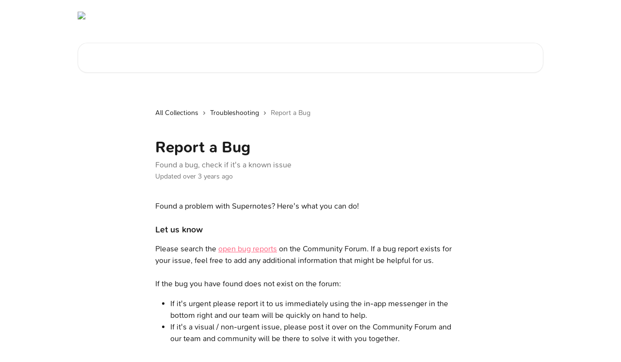

--- FILE ---
content_type: text/html; charset=utf-8
request_url: https://help.supernotes.app/en/articles/3375502-report-a-bug
body_size: 14123
content:
<!DOCTYPE html><html lang="en"><head><meta charSet="utf-8" data-next-head=""/><link href="https://help.supernotes.app/assets/font/510025" rel="preload" as="font" crossorigin="anonymous" class="jsx-2437409460" data-next-head=""/><link href="https://help.supernotes.app/assets/font/510026" rel="preload" as="font" crossorigin="anonymous" class="jsx-1971903678" data-next-head=""/><link href="https://help.supernotes.app/assets/font/510027" rel="preload" as="font" crossorigin="anonymous" class="jsx-2852716408" data-next-head=""/><link href="https://help.supernotes.app/assets/font/510028" rel="preload" as="font" crossorigin="anonymous" class="jsx-4056740350" data-next-head=""/><link href="https://help.supernotes.app/assets/font/510029" rel="preload" as="font" crossorigin="anonymous" class="jsx-1537692313" data-next-head=""/><link href="https://help.supernotes.app/assets/font/510030" rel="preload" as="font" crossorigin="anonymous" class="jsx-1223419640" data-next-head=""/><link href="https://help.supernotes.app/assets/font/510031" rel="preload" as="font" crossorigin="anonymous" class="jsx-2603431899" data-next-head=""/><link href="https://help.supernotes.app/assets/font/510032" rel="preload" as="font" crossorigin="anonymous" class="jsx-1049157905" data-next-head=""/><link href="https://help.supernotes.app/assets/font/510033" rel="preload" as="font" crossorigin="anonymous" class="jsx-551951263" data-next-head=""/><link href="https://help.supernotes.app/assets/font/510034" rel="preload" as="font" crossorigin="anonymous" class="jsx-3323815505" data-next-head=""/><link href="https://help.supernotes.app/assets/font/510035" rel="preload" as="font" crossorigin="anonymous" class="jsx-2434921016" data-next-head=""/><link href="https://help.supernotes.app/assets/font/510036" rel="preload" as="font" crossorigin="anonymous" class="jsx-1585576178" data-next-head=""/><link href="https://help.supernotes.app/assets/font/510037" rel="preload" as="font" crossorigin="anonymous" class="jsx-1605334904" data-next-head=""/><link href="https://help.supernotes.app/assets/font/510038" rel="preload" as="font" crossorigin="anonymous" class="jsx-1563144126" data-next-head=""/><link href="https://help.supernotes.app/assets/font/510039" rel="preload" as="font" crossorigin="anonymous" class="jsx-12690065" data-next-head=""/><link href="https://help.supernotes.app/assets/font/510040" rel="preload" as="font" crossorigin="anonymous" class="jsx-3800292854" data-next-head=""/><link href="https://help.supernotes.app/assets/font/510025" rel="preload" as="font" crossorigin="anonymous" class="jsx-2437409460" data-next-head=""/><link href="https://help.supernotes.app/assets/font/510026" rel="preload" as="font" crossorigin="anonymous" class="jsx-1971903678" data-next-head=""/><link href="https://help.supernotes.app/assets/font/510027" rel="preload" as="font" crossorigin="anonymous" class="jsx-2852716408" data-next-head=""/><link href="https://help.supernotes.app/assets/font/510028" rel="preload" as="font" crossorigin="anonymous" class="jsx-4056740350" data-next-head=""/><link href="https://help.supernotes.app/assets/font/510029" rel="preload" as="font" crossorigin="anonymous" class="jsx-1537692313" data-next-head=""/><link href="https://help.supernotes.app/assets/font/510030" rel="preload" as="font" crossorigin="anonymous" class="jsx-1223419640" data-next-head=""/><link href="https://help.supernotes.app/assets/font/510031" rel="preload" as="font" crossorigin="anonymous" class="jsx-2603431899" data-next-head=""/><link href="https://help.supernotes.app/assets/font/510032" rel="preload" as="font" crossorigin="anonymous" class="jsx-1049157905" data-next-head=""/><link href="https://help.supernotes.app/assets/font/510033" rel="preload" as="font" crossorigin="anonymous" class="jsx-551951263" data-next-head=""/><link href="https://help.supernotes.app/assets/font/510034" rel="preload" as="font" crossorigin="anonymous" class="jsx-3323815505" data-next-head=""/><link href="https://help.supernotes.app/assets/font/510035" rel="preload" as="font" crossorigin="anonymous" class="jsx-2434921016" data-next-head=""/><link href="https://help.supernotes.app/assets/font/510036" rel="preload" as="font" crossorigin="anonymous" class="jsx-1585576178" data-next-head=""/><link href="https://help.supernotes.app/assets/font/510037" rel="preload" as="font" crossorigin="anonymous" class="jsx-1605334904" data-next-head=""/><link href="https://help.supernotes.app/assets/font/510038" rel="preload" as="font" crossorigin="anonymous" class="jsx-1563144126" data-next-head=""/><link href="https://help.supernotes.app/assets/font/510039" rel="preload" as="font" crossorigin="anonymous" class="jsx-12690065" data-next-head=""/><link href="https://help.supernotes.app/assets/font/510040" rel="preload" as="font" crossorigin="anonymous" class="jsx-3800292854" data-next-head=""/><title data-next-head="">Report a Bug | Supernotes Help</title><meta property="og:title" content="Report a Bug | Supernotes Help" data-next-head=""/><meta name="twitter:title" content="Report a Bug | Supernotes Help" data-next-head=""/><meta property="og:description" content="Found a bug, check if it&#x27;s a known issue" data-next-head=""/><meta name="twitter:description" content="Found a bug, check if it&#x27;s a known issue" data-next-head=""/><meta name="description" content="Found a bug, check if it&#x27;s a known issue" data-next-head=""/><meta property="og:type" content="article" data-next-head=""/><meta property="og:image" content="https://downloads.intercomcdn.com/i/o/281748/6477acdeca50947d90bc9ae0/08c7c4c2914d1aa9597a5980106bd414.png" data-next-head=""/><meta property="twitter:image" content="https://downloads.intercomcdn.com/i/o/281748/6477acdeca50947d90bc9ae0/08c7c4c2914d1aa9597a5980106bd414.png" data-next-head=""/><meta name="robots" content="all" data-next-head=""/><meta name="viewport" content="width=device-width, initial-scale=1" data-next-head=""/><link href="https://intercom.help/supernotes/assets/favicon" rel="icon" data-next-head=""/><link rel="canonical" href="https://help.supernotes.app/en/articles/3375502-report-a-bug" data-next-head=""/><link rel="alternate" href="https://help.supernotes.app/en/articles/3375502-report-a-bug" hrefLang="en" data-next-head=""/><link rel="alternate" href="https://help.supernotes.app/en/articles/3375502-report-a-bug" hrefLang="x-default" data-next-head=""/><link nonce="D44FpXF7VlVSkZEw7flXNWwmBxVWIiZ7YW82Ky5S7CA=" rel="preload" href="https://static.intercomassets.com/_next/static/css/3141721a1e975790.css" as="style"/><link nonce="D44FpXF7VlVSkZEw7flXNWwmBxVWIiZ7YW82Ky5S7CA=" rel="stylesheet" href="https://static.intercomassets.com/_next/static/css/3141721a1e975790.css" data-n-g=""/><noscript data-n-css="D44FpXF7VlVSkZEw7flXNWwmBxVWIiZ7YW82Ky5S7CA="></noscript><script defer="" nonce="D44FpXF7VlVSkZEw7flXNWwmBxVWIiZ7YW82Ky5S7CA=" nomodule="" src="https://static.intercomassets.com/_next/static/chunks/polyfills-42372ed130431b0a.js"></script><script src="https://static.intercomassets.com/_next/static/chunks/webpack-d3c2ad680b6bebc6.js" nonce="D44FpXF7VlVSkZEw7flXNWwmBxVWIiZ7YW82Ky5S7CA=" defer=""></script><script src="https://static.intercomassets.com/_next/static/chunks/framework-1f1b8d38c1d86c61.js" nonce="D44FpXF7VlVSkZEw7flXNWwmBxVWIiZ7YW82Ky5S7CA=" defer=""></script><script src="https://static.intercomassets.com/_next/static/chunks/main-e24faf3b633b0eb4.js" nonce="D44FpXF7VlVSkZEw7flXNWwmBxVWIiZ7YW82Ky5S7CA=" defer=""></script><script src="https://static.intercomassets.com/_next/static/chunks/pages/_app-4836a2a3e79a3766.js" nonce="D44FpXF7VlVSkZEw7flXNWwmBxVWIiZ7YW82Ky5S7CA=" defer=""></script><script src="https://static.intercomassets.com/_next/static/chunks/d0502abb-aa607f45f5026044.js" nonce="D44FpXF7VlVSkZEw7flXNWwmBxVWIiZ7YW82Ky5S7CA=" defer=""></script><script src="https://static.intercomassets.com/_next/static/chunks/6190-ef428f6633b5a03f.js" nonce="D44FpXF7VlVSkZEw7flXNWwmBxVWIiZ7YW82Ky5S7CA=" defer=""></script><script src="https://static.intercomassets.com/_next/static/chunks/5729-6d79ddfe1353a77c.js" nonce="D44FpXF7VlVSkZEw7flXNWwmBxVWIiZ7YW82Ky5S7CA=" defer=""></script><script src="https://static.intercomassets.com/_next/static/chunks/2384-242e4a028ba58b01.js" nonce="D44FpXF7VlVSkZEw7flXNWwmBxVWIiZ7YW82Ky5S7CA=" defer=""></script><script src="https://static.intercomassets.com/_next/static/chunks/4835-9db7cd232aae5617.js" nonce="D44FpXF7VlVSkZEw7flXNWwmBxVWIiZ7YW82Ky5S7CA=" defer=""></script><script src="https://static.intercomassets.com/_next/static/chunks/2735-6fafbb9ff4abfca1.js" nonce="D44FpXF7VlVSkZEw7flXNWwmBxVWIiZ7YW82Ky5S7CA=" defer=""></script><script src="https://static.intercomassets.com/_next/static/chunks/pages/%5BhelpCenterIdentifier%5D/%5Blocale%5D/articles/%5BarticleSlug%5D-0426bb822f2fd459.js" nonce="D44FpXF7VlVSkZEw7flXNWwmBxVWIiZ7YW82Ky5S7CA=" defer=""></script><script src="https://static.intercomassets.com/_next/static/-CWjWTQvdPb6SB3S45uLC/_buildManifest.js" nonce="D44FpXF7VlVSkZEw7flXNWwmBxVWIiZ7YW82Ky5S7CA=" defer=""></script><script src="https://static.intercomassets.com/_next/static/-CWjWTQvdPb6SB3S45uLC/_ssgManifest.js" nonce="D44FpXF7VlVSkZEw7flXNWwmBxVWIiZ7YW82Ky5S7CA=" defer=""></script><meta name="sentry-trace" content="95adadb843c163a158dc611d240a4c7e-4f76294d06a8c5f3-0"/><meta name="baggage" content="sentry-environment=production,sentry-release=615059e7e8857b6056b131991cc50aec3a9a766c,sentry-public_key=187f842308a64dea9f1f64d4b1b9c298,sentry-trace_id=95adadb843c163a158dc611d240a4c7e,sentry-org_id=2129,sentry-sampled=false,sentry-sample_rand=0.6854303868864139,sentry-sample_rate=0"/><style id="__jsx-1221620075">:root{--body-bg: rgb(255, 255, 255);
--body-image: none;
--body-bg-rgb: 255, 255, 255;
--body-border: rgb(230, 230, 230);
--body-primary-color: #1a1a1a;
--body-secondary-color: #737373;
--body-reaction-bg: rgb(242, 242, 242);
--body-reaction-text-color: rgb(64, 64, 64);
--body-toc-active-border: #737373;
--body-toc-inactive-border: #f2f2f2;
--body-toc-inactive-color: #737373;
--body-toc-active-font-weight: 400;
--body-table-border: rgb(204, 204, 204);
--body-color: hsl(0, 0%, 0%);
--footer-bg: rgb(252, 252, 252);
--footer-image: none;
--footer-border: rgb(226, 226, 226);
--footer-color: hsl(211, 10%, 61%);
--header-bg: none;
--header-image: url(https://downloads.intercomcdn.com/i/o/510048/7ca291717adac35521885405/0034b185216cfaff895a219c78ef6fed.jpg);
--header-color: hsl(0, 0%, 100%);
--collection-card-bg: rgb(255, 255, 255);
--collection-card-image: none;
--collection-card-color: hsl(0, 0%, 0%);
--card-bg: rgb(255, 255, 255);
--card-border-color: rgb(230, 230, 230);
--card-border-inner-radius: 12px;
--card-border-radius: 16px;
--card-shadow: 0 1px 2px 0 rgb(0 0 0 / 0.05);
--search-bar-border-radius: 20px;
--search-bar-width: 100%;
--ticket-blue-bg-color: #dce1f9;
--ticket-blue-text-color: #334bfa;
--ticket-green-bg-color: #d7efdc;
--ticket-green-text-color: #0f7134;
--ticket-orange-bg-color: #ffebdb;
--ticket-orange-text-color: #b24d00;
--ticket-red-bg-color: #ffdbdb;
--ticket-red-text-color: #df2020;
--header-height: 405px;
--header-subheader-background-color: #000000;
--header-subheader-font-color: #FFFFFF;
--content-block-bg: rgb(255, 255, 255);
--content-block-image: none;
--content-block-color: hsl(0, 0%, 10%);
--content-block-button-bg: rgb(51, 75, 250);
--content-block-button-image: none;
--content-block-button-color: hsl(0, 0%, 100%);
--content-block-button-radius: 6px;
--primary-color: hsl(349, 100%, 70%);
--primary-color-alpha-10: hsla(349, 100%, 70%, 0.1);
--primary-color-alpha-60: hsla(349, 100%, 70%, 0.6);
--text-on-primary-color: #1a1a1a}</style><style id="__jsx-2437409460">@font-face{font-family:SN Pro;font-display:fallback;font-weight: 900;
          
          font-style: normal;
          src: url('https://help.supernotes.app/assets/font/510025')}</style><style id="__jsx-1971903678">@font-face{font-family:SN Pro;font-display:fallback;font-weight: 900;
          
          font-style: italic;
          src: url('https://help.supernotes.app/assets/font/510026')}</style><style id="__jsx-2852716408">@font-face{font-family:SN Pro;font-display:fallback;font-weight: 700;
          
          font-style: normal;
          src: url('https://help.supernotes.app/assets/font/510027')}</style><style id="__jsx-4056740350">@font-face{font-family:SN Pro;font-display:fallback;font-weight: 700;
          
          font-style: italic;
          src: url('https://help.supernotes.app/assets/font/510028')}</style><style id="__jsx-1537692313">@font-face{font-family:SN Pro;font-display:fallback;font-weight: 800;
          
          font-style: normal;
          src: url('https://help.supernotes.app/assets/font/510029')}</style><style id="__jsx-1223419640">@font-face{font-family:SN Pro;font-display:fallback;font-weight: 800;
          
          font-style: italic;
          src: url('https://help.supernotes.app/assets/font/510030')}</style><style id="__jsx-2603431899">@font-face{font-family:SN Pro;font-display:fallback;font-weight: 300;
          
          font-style: normal;
          src: url('https://help.supernotes.app/assets/font/510031')}</style><style id="__jsx-1049157905">@font-face{font-family:SN Pro;font-display:fallback;font-weight: 300;
          
          font-style: italic;
          src: url('https://help.supernotes.app/assets/font/510032')}</style><style id="__jsx-551951263">@font-face{font-family:SN Pro;font-display:fallback;font-weight: 500;
          
          font-style: normal;
          src: url('https://help.supernotes.app/assets/font/510033')}</style><style id="__jsx-3323815505">@font-face{font-family:SN Pro;font-display:fallback;font-weight: 500;
          
          font-style: italic;
          src: url('https://help.supernotes.app/assets/font/510034')}</style><style id="__jsx-2434921016">@font-face{font-family:SN Pro;font-display:fallback;font-weight: 400;
          
          font-style: normal;
          src: url('https://help.supernotes.app/assets/font/510035')}</style><style id="__jsx-1585576178">@font-face{font-family:SN Pro;font-display:fallback;font-weight: 400;
          
          font-style: italic;
          src: url('https://help.supernotes.app/assets/font/510036')}</style><style id="__jsx-1605334904">@font-face{font-family:SN Pro;font-display:fallback;font-weight: 600;
          
          font-style: normal;
          src: url('https://help.supernotes.app/assets/font/510037')}</style><style id="__jsx-1563144126">@font-face{font-family:SN Pro;font-display:fallback;font-weight: 600;
          
          font-style: italic;
          src: url('https://help.supernotes.app/assets/font/510038')}</style><style id="__jsx-12690065">@font-face{font-family:SN Pro;font-display:fallback;font-weight: 100;
          
          font-style: normal;
          src: url('https://help.supernotes.app/assets/font/510039')}</style><style id="__jsx-3800292854">@font-face{font-family:SN Pro;font-display:fallback;font-weight: 100;
          
          font-style: italic;
          src: url('https://help.supernotes.app/assets/font/510040')}</style><style id="__jsx-19990635">:root{--font-family-primary: SN Pro}</style><style id="__jsx-2546837149">:root{--font-family-secondary: SN Pro}</style><style id="__jsx-cf6f0ea00fa5c760">.fade-background.jsx-cf6f0ea00fa5c760{background:radial-gradient(333.38%100%at 50%0%,rgba(var(--body-bg-rgb),0)0%,rgba(var(--body-bg-rgb),.00925356)11.67%,rgba(var(--body-bg-rgb),.0337355)21.17%,rgba(var(--body-bg-rgb),.0718242)28.85%,rgba(var(--body-bg-rgb),.121898)35.03%,rgba(var(--body-bg-rgb),.182336)40.05%,rgba(var(--body-bg-rgb),.251516)44.25%,rgba(var(--body-bg-rgb),.327818)47.96%,rgba(var(--body-bg-rgb),.409618)51.51%,rgba(var(--body-bg-rgb),.495297)55.23%,rgba(var(--body-bg-rgb),.583232)59.47%,rgba(var(--body-bg-rgb),.671801)64.55%,rgba(var(--body-bg-rgb),.759385)70.81%,rgba(var(--body-bg-rgb),.84436)78.58%,rgba(var(--body-bg-rgb),.9551)88.2%,rgba(var(--body-bg-rgb),1)100%),var(--header-image),var(--header-bg);background-size:cover;background-position-x:center}</style><style id="__jsx-62724fba150252e0">.related_articles section a{color:initial}</style><style id="__jsx-4bed0c08ce36899e">.article_body a:not(.intercom-h2b-button){color:var(--primary-color)}article a.intercom-h2b-button{background-color:var(--primary-color);border:0}.zendesk-article table{overflow-x:scroll!important;display:block!important;height:auto!important}.intercom-interblocks-unordered-nested-list ul,.intercom-interblocks-ordered-nested-list ol{margin-top:16px;margin-bottom:16px}.intercom-interblocks-unordered-nested-list ul .intercom-interblocks-unordered-nested-list ul,.intercom-interblocks-unordered-nested-list ul .intercom-interblocks-ordered-nested-list ol,.intercom-interblocks-ordered-nested-list ol .intercom-interblocks-ordered-nested-list ol,.intercom-interblocks-ordered-nested-list ol .intercom-interblocks-unordered-nested-list ul{margin-top:0;margin-bottom:0}.intercom-interblocks-image a:focus{outline-offset:3px}</style></head><body><div id="__next"><div dir="ltr" class="h-full w-full"><a href="#main-content" class="sr-only font-bold text-header-color focus:not-sr-only focus:absolute focus:left-4 focus:top-4 focus:z-50" aria-roledescription="Link, Press control-option-right-arrow to exit">Skip to main content</a><main class="header__lite"><header id="header" data-testid="header" class="jsx-cf6f0ea00fa5c760 flex flex-col text-header-color"><div class="jsx-cf6f0ea00fa5c760 relative flex grow flex-col mb-9 bg-header-bg bg-header-image bg-cover bg-center pb-9"><div id="sr-announcement" aria-live="polite" class="jsx-cf6f0ea00fa5c760 sr-only"></div><div class="jsx-cf6f0ea00fa5c760 flex h-full flex-col items-center marker:shrink-0"><section class="relative flex w-full flex-col mb-6 pb-6"><div class="header__meta_wrapper flex justify-center px-5 pt-6 leading-none sm:px-10"><div class="flex items-center w-240" data-testid="subheader-container"><div class="mo__body header__site_name"><div class="header__logo"><a href="/en/"><img src="https://downloads.intercomcdn.com/i/o/426532/68093d5a6d1cd03dfe9f279c/b26e7d910c2d6c1fe921335b42170e5c.png" height="90" alt="Supernotes Help"/></a></div></div><div><div class="flex items-center font-semibold"><div class="flex items-center md:hidden" data-testid="small-screen-children"><button class="flex items-center border-none bg-transparent px-1.5" data-testid="hamburger-menu-button" aria-label="Open menu"><svg width="24" height="24" viewBox="0 0 16 16" xmlns="http://www.w3.org/2000/svg" class="fill-current"><path d="M1.86861 2C1.38889 2 1 2.3806 1 2.85008C1 3.31957 1.38889 3.70017 1.86861 3.70017H14.1314C14.6111 3.70017 15 3.31957 15 2.85008C15 2.3806 14.6111 2 14.1314 2H1.86861Z"></path><path d="M1 8C1 7.53051 1.38889 7.14992 1.86861 7.14992H14.1314C14.6111 7.14992 15 7.53051 15 8C15 8.46949 14.6111 8.85008 14.1314 8.85008H1.86861C1.38889 8.85008 1 8.46949 1 8Z"></path><path d="M1 13.1499C1 12.6804 1.38889 12.2998 1.86861 12.2998H14.1314C14.6111 12.2998 15 12.6804 15 13.1499C15 13.6194 14.6111 14 14.1314 14H1.86861C1.38889 14 1 13.6194 1 13.1499Z"></path></svg></button><div class="fixed right-0 top-0 z-50 h-full w-full hidden" data-testid="hamburger-menu"><div class="flex h-full w-full justify-end bg-black bg-opacity-30"><div class="flex h-fit w-full flex-col bg-white opacity-100 sm:h-full sm:w-1/2"><button class="text-body-font flex items-center self-end border-none bg-transparent pr-6 pt-6" data-testid="hamburger-menu-close-button" aria-label="Close menu"><svg width="24" height="24" viewBox="0 0 16 16" xmlns="http://www.w3.org/2000/svg"><path d="M3.5097 3.5097C3.84165 3.17776 4.37984 3.17776 4.71178 3.5097L7.99983 6.79775L11.2879 3.5097C11.6198 3.17776 12.158 3.17776 12.49 3.5097C12.8219 3.84165 12.8219 4.37984 12.49 4.71178L9.20191 7.99983L12.49 11.2879C12.8219 11.6198 12.8219 12.158 12.49 12.49C12.158 12.8219 11.6198 12.8219 11.2879 12.49L7.99983 9.20191L4.71178 12.49C4.37984 12.8219 3.84165 12.8219 3.5097 12.49C3.17776 12.158 3.17776 11.6198 3.5097 11.2879L6.79775 7.99983L3.5097 4.71178C3.17776 4.37984 3.17776 3.84165 3.5097 3.5097Z"></path></svg></button><nav class="flex flex-col pl-4 text-black"><a target="_blank" rel="noopener noreferrer" href="mailto:help@supernotes.app" class="mx-5 mb-5 text-md no-underline hover:opacity-80 md:mx-3 md:my-0 md:text-base" data-testid="header-link-0">Email Us</a><div class="relative cursor-pointer has-[:focus]:outline"><select class="peer absolute z-10 block h-6 w-full cursor-pointer opacity-0 md:text-base" aria-label="Change language" id="language-selector"><option value="/en/articles/3375502-report-a-bug" class="text-black" selected="">English</option></select><div class="mb-10 ml-5 flex items-center gap-1 text-md hover:opacity-80 peer-hover:opacity-80 md:m-0 md:ml-3 md:text-base" aria-hidden="true"><svg id="locale-picker-globe" width="16" height="16" viewBox="0 0 16 16" fill="none" xmlns="http://www.w3.org/2000/svg" class="shrink-0" aria-hidden="true"><path d="M8 15C11.866 15 15 11.866 15 8C15 4.13401 11.866 1 8 1C4.13401 1 1 4.13401 1 8C1 11.866 4.13401 15 8 15Z" stroke="currentColor" stroke-linecap="round" stroke-linejoin="round"></path><path d="M8 15C9.39949 15 10.534 11.866 10.534 8C10.534 4.13401 9.39949 1 8 1C6.60051 1 5.466 4.13401 5.466 8C5.466 11.866 6.60051 15 8 15Z" stroke="currentColor" stroke-linecap="round" stroke-linejoin="round"></path><path d="M1.448 5.75989H14.524" stroke="currentColor" stroke-linecap="round" stroke-linejoin="round"></path><path d="M1.448 10.2402H14.524" stroke="currentColor" stroke-linecap="round" stroke-linejoin="round"></path></svg>English<svg id="locale-picker-arrow" width="16" height="16" viewBox="0 0 16 16" fill="none" xmlns="http://www.w3.org/2000/svg" class="shrink-0" aria-hidden="true"><path d="M5 6.5L8.00093 9.5L11 6.50187" stroke="currentColor" stroke-width="1.5" stroke-linecap="round" stroke-linejoin="round"></path></svg></div></div></nav></div></div></div></div><nav class="hidden items-center md:flex" data-testid="large-screen-children"><a target="_blank" rel="noopener noreferrer" href="mailto:help@supernotes.app" class="mx-5 mb-5 text-md no-underline hover:opacity-80 md:mx-3 md:my-0 md:text-base" data-testid="header-link-0">Email Us</a><div class="relative cursor-pointer has-[:focus]:outline"><select class="peer absolute z-10 block h-6 w-full cursor-pointer opacity-0 md:text-base" aria-label="Change language" id="language-selector"><option value="/en/articles/3375502-report-a-bug" class="text-black" selected="">English</option></select><div class="mb-10 ml-5 flex items-center gap-1 text-md hover:opacity-80 peer-hover:opacity-80 md:m-0 md:ml-3 md:text-base" aria-hidden="true"><svg id="locale-picker-globe" width="16" height="16" viewBox="0 0 16 16" fill="none" xmlns="http://www.w3.org/2000/svg" class="shrink-0" aria-hidden="true"><path d="M8 15C11.866 15 15 11.866 15 8C15 4.13401 11.866 1 8 1C4.13401 1 1 4.13401 1 8C1 11.866 4.13401 15 8 15Z" stroke="currentColor" stroke-linecap="round" stroke-linejoin="round"></path><path d="M8 15C9.39949 15 10.534 11.866 10.534 8C10.534 4.13401 9.39949 1 8 1C6.60051 1 5.466 4.13401 5.466 8C5.466 11.866 6.60051 15 8 15Z" stroke="currentColor" stroke-linecap="round" stroke-linejoin="round"></path><path d="M1.448 5.75989H14.524" stroke="currentColor" stroke-linecap="round" stroke-linejoin="round"></path><path d="M1.448 10.2402H14.524" stroke="currentColor" stroke-linecap="round" stroke-linejoin="round"></path></svg>English<svg id="locale-picker-arrow" width="16" height="16" viewBox="0 0 16 16" fill="none" xmlns="http://www.w3.org/2000/svg" class="shrink-0" aria-hidden="true"><path d="M5 6.5L8.00093 9.5L11 6.50187" stroke="currentColor" stroke-width="1.5" stroke-linecap="round" stroke-linejoin="round"></path></svg></div></div></nav></div></div></div></div></section><section class="relative mx-5 flex h-full w-full flex-col items-center px-5 sm:px-10"><div class="flex h-full max-w-full flex-col w-240 justify-center" data-testid="main-header-container"><div id="search-bar" class="relative w-full"><form action="/en/" autoComplete="off"><div class="flex w-full flex-col items-center"><div class="relative flex w-full sm:w-search-bar"><label for="search-input" class="sr-only">Search for articles...</label><input id="search-input" type="text" autoComplete="off" class="peer w-full rounded-search-bar border border-black-alpha-8 bg-white-alpha-20 p-4 ps-12 font-secondary text-lg text-header-color shadow-search-bar outline-none transition ease-linear placeholder:text-header-color hover:bg-white-alpha-27 hover:shadow-search-bar-hover focus:border-transparent focus:bg-white focus:text-black-10 focus:shadow-search-bar-focused placeholder:focus:text-black-45" placeholder="Search for articles..." name="q" aria-label="Search for articles..." value=""/><div class="absolute inset-y-0 start-0 flex items-center fill-header-color peer-focus-visible:fill-black-45 pointer-events-none ps-5"><svg width="22" height="21" viewBox="0 0 22 21" xmlns="http://www.w3.org/2000/svg" class="fill-inherit" aria-hidden="true"><path fill-rule="evenodd" clip-rule="evenodd" d="M3.27485 8.7001C3.27485 5.42781 5.92757 2.7751 9.19985 2.7751C12.4721 2.7751 15.1249 5.42781 15.1249 8.7001C15.1249 11.9724 12.4721 14.6251 9.19985 14.6251C5.92757 14.6251 3.27485 11.9724 3.27485 8.7001ZM9.19985 0.225098C4.51924 0.225098 0.724854 4.01948 0.724854 8.7001C0.724854 13.3807 4.51924 17.1751 9.19985 17.1751C11.0802 17.1751 12.8176 16.5627 14.2234 15.5265L19.0981 20.4013C19.5961 20.8992 20.4033 20.8992 20.9013 20.4013C21.3992 19.9033 21.3992 19.0961 20.9013 18.5981L16.0264 13.7233C17.0625 12.3176 17.6749 10.5804 17.6749 8.7001C17.6749 4.01948 13.8805 0.225098 9.19985 0.225098Z"></path></svg></div></div></div></form></div></div></section></div></div></header><div class="z-1 flex shrink-0 grow basis-auto justify-center px-5 sm:px-10"><section data-testid="main-content" id="main-content" class="max-w-full w-240"><section data-testid="article-section" class="section section__article"><div class="justify-center flex"><div class="relative z-3 w-full lg:max-w-160 "><div class="flex pb-6 max-md:pb-2 lg:max-w-160"><div tabindex="-1" class="focus:outline-none"><div class="flex flex-wrap items-baseline pb-4 text-base" tabindex="0" role="navigation" aria-label="Breadcrumb"><a href="/en/" class="pr-2 text-body-primary-color no-underline hover:text-body-secondary-color">All Collections</a><div class="pr-2" aria-hidden="true"><svg width="6" height="10" viewBox="0 0 6 10" class="block h-2 w-2 fill-body-secondary-color rtl:rotate-180" xmlns="http://www.w3.org/2000/svg"><path fill-rule="evenodd" clip-rule="evenodd" d="M0.648862 0.898862C0.316916 1.23081 0.316916 1.769 0.648862 2.10094L3.54782 4.9999L0.648862 7.89886C0.316916 8.23081 0.316917 8.769 0.648862 9.10094C0.980808 9.43289 1.519 9.43289 1.85094 9.10094L5.35094 5.60094C5.68289 5.269 5.68289 4.73081 5.35094 4.39886L1.85094 0.898862C1.519 0.566916 0.980807 0.566916 0.648862 0.898862Z"></path></svg></div><a href="https://help.supernotes.app/en/collections/1956717-troubleshooting" class="pr-2 text-body-primary-color no-underline hover:text-body-secondary-color" data-testid="breadcrumb-0">Troubleshooting</a><div class="pr-2" aria-hidden="true"><svg width="6" height="10" viewBox="0 0 6 10" class="block h-2 w-2 fill-body-secondary-color rtl:rotate-180" xmlns="http://www.w3.org/2000/svg"><path fill-rule="evenodd" clip-rule="evenodd" d="M0.648862 0.898862C0.316916 1.23081 0.316916 1.769 0.648862 2.10094L3.54782 4.9999L0.648862 7.89886C0.316916 8.23081 0.316917 8.769 0.648862 9.10094C0.980808 9.43289 1.519 9.43289 1.85094 9.10094L5.35094 5.60094C5.68289 5.269 5.68289 4.73081 5.35094 4.39886L1.85094 0.898862C1.519 0.566916 0.980807 0.566916 0.648862 0.898862Z"></path></svg></div><div class="text-body-secondary-color">Report a Bug</div></div></div></div><div class=""><div class="article intercom-force-break"><div class="mb-10 max-lg:mb-6"><div class="flex flex-col gap-4"><div class="flex flex-col"><h1 class="mb-1 font-primary text-2xl font-bold leading-10 text-body-primary-color">Report a Bug</h1><div class="text-md font-normal leading-normal text-body-secondary-color"><p>Found a bug, check if it&#x27;s a known issue</p></div></div><div class="avatar"><div class="avatar__info -mt-0.5 text-base"><span class="text-body-secondary-color"> <!-- -->Updated over 3 years ago</span></div></div></div></div><div class="jsx-4bed0c08ce36899e "><div class="jsx-4bed0c08ce36899e article_body"><article class="jsx-4bed0c08ce36899e "><div class="intercom-interblocks-paragraph no-margin intercom-interblocks-align-left"><p>Found a problem with Supernotes? Here&#x27;s what you can do!</p></div><div class="intercom-interblocks-paragraph no-margin intercom-interblocks-align-left"><p> </p></div><div class="intercom-interblocks-subheading3 intercom-interblocks-align-left"><h3 id="h_ca731b1001">Let us know</h3></div><div class="intercom-interblocks-paragraph no-margin intercom-interblocks-align-left"><p>Please search the <a href="https://community.supernotes.app/c/bug-reports/6" rel="nofollow noopener noreferrer" target="_blank">open bug reports</a> on the Community Forum. If a bug report exists for your issue, feel free to add any additional information that might be helpful for us.</p></div><div class="intercom-interblocks-paragraph no-margin intercom-interblocks-align-left"><p> </p></div><div class="intercom-interblocks-paragraph no-margin intercom-interblocks-align-left"><p>If the bug you have found does not exist on the forum:</p></div><div class="intercom-interblocks-unordered-nested-list"><ul><li><div class="intercom-interblocks-paragraph no-margin intercom-interblocks-align-left"><p>If it&#x27;s urgent please report it to us immediately using the in-app messenger in the bottom right and our team will be quickly on hand to help. </p></div></li><li><div class="intercom-interblocks-paragraph no-margin intercom-interblocks-align-left"><p>If it&#x27;s a visual / non-urgent issue, please post it over on the Community Forum and our team and community will be there to solve it with you together. </p></div><div class="intercom-interblocks-paragraph no-margin intercom-interblocks-align-left"><p> </p></div></li></ul></div><div class="intercom-interblocks-subheading3 intercom-interblocks-align-left"><h3 id="h_e93694f6d1">Try these quick fixes</h3></div><div class="intercom-interblocks-paragraph no-margin intercom-interblocks-align-left"><p>Try <a href="https://docs.supernotes.app/en/articles/6908909-restart-the-app" rel="nofollow noopener noreferrer" target="_blank">restarting your app</a> or if your bug is a blank screen try <a href="https://docs.supernotes.app/en/articles/6365646-i-m-getting-a-blank-screen" rel="nofollow noopener noreferrer" target="_blank">following these steps</a>. </p></div><div class="intercom-interblocks-paragraph no-margin intercom-interblocks-align-left"><p> </p></div><section class="jsx-62724fba150252e0 related_articles my-6"><hr class="jsx-62724fba150252e0 my-6 sm:my-8"/><div class="jsx-62724fba150252e0 mb-3 text-xl font-bold">Related Articles</div><section class="flex flex-col rounded-card border border-solid border-card-border bg-card-bg p-2 sm:p-3"><a class="duration-250 group/article flex flex-row justify-between gap-2 py-2 no-underline transition ease-linear hover:bg-primary-alpha-10 hover:text-primary sm:rounded-card-inner sm:py-3 rounded-card-inner px-3" href="https://help.supernotes.app/en/articles/3375501-i-m-missing-a-card" data-testid="article-link"><div class="flex flex-col p-0"><span class="m-0 text-md text-body-primary-color group-hover/article:text-primary">I&#x27;m missing a card!</span></div><div class="flex shrink-0 flex-col justify-center p-0"><svg class="block h-4 w-4 text-primary ltr:-rotate-90 rtl:rotate-90" fill="currentColor" viewBox="0 0 20 20" xmlns="http://www.w3.org/2000/svg"><path fill-rule="evenodd" d="M5.293 7.293a1 1 0 011.414 0L10 10.586l3.293-3.293a1 1 0 111.414 1.414l-4 4a1 1 0 01-1.414 0l-4-4a1 1 0 010-1.414z" clip-rule="evenodd"></path></svg></div></a><a class="duration-250 group/article flex flex-row justify-between gap-2 py-2 no-underline transition ease-linear hover:bg-primary-alpha-10 hover:text-primary sm:rounded-card-inner sm:py-3 rounded-card-inner px-3" href="https://help.supernotes.app/en/articles/5257176-api-access" data-testid="article-link"><div class="flex flex-col p-0"><span class="m-0 text-md text-body-primary-color group-hover/article:text-primary">API Access</span></div><div class="flex shrink-0 flex-col justify-center p-0"><svg class="block h-4 w-4 text-primary ltr:-rotate-90 rtl:rotate-90" fill="currentColor" viewBox="0 0 20 20" xmlns="http://www.w3.org/2000/svg"><path fill-rule="evenodd" d="M5.293 7.293a1 1 0 011.414 0L10 10.586l3.293-3.293a1 1 0 111.414 1.414l-4 4a1 1 0 01-1.414 0l-4-4a1 1 0 010-1.414z" clip-rule="evenodd"></path></svg></div></a><a class="duration-250 group/article flex flex-row justify-between gap-2 py-2 no-underline transition ease-linear hover:bg-primary-alpha-10 hover:text-primary sm:rounded-card-inner sm:py-3 rounded-card-inner px-3" href="https://help.supernotes.app/en/articles/7949682-manage-subscription" data-testid="article-link"><div class="flex flex-col p-0"><span class="m-0 text-md text-body-primary-color group-hover/article:text-primary">Manage Subscription</span></div><div class="flex shrink-0 flex-col justify-center p-0"><svg class="block h-4 w-4 text-primary ltr:-rotate-90 rtl:rotate-90" fill="currentColor" viewBox="0 0 20 20" xmlns="http://www.w3.org/2000/svg"><path fill-rule="evenodd" d="M5.293 7.293a1 1 0 011.414 0L10 10.586l3.293-3.293a1 1 0 111.414 1.414l-4 4a1 1 0 01-1.414 0l-4-4a1 1 0 010-1.414z" clip-rule="evenodd"></path></svg></div></a><a class="duration-250 group/article flex flex-row justify-between gap-2 py-2 no-underline transition ease-linear hover:bg-primary-alpha-10 hover:text-primary sm:rounded-card-inner sm:py-3 rounded-card-inner px-3" href="https://help.supernotes.app/en/articles/9109747-linux-app-authentication" data-testid="article-link"><div class="flex flex-col p-0"><span class="m-0 text-md text-body-primary-color group-hover/article:text-primary">Linux app authentication</span></div><div class="flex shrink-0 flex-col justify-center p-0"><svg class="block h-4 w-4 text-primary ltr:-rotate-90 rtl:rotate-90" fill="currentColor" viewBox="0 0 20 20" xmlns="http://www.w3.org/2000/svg"><path fill-rule="evenodd" d="M5.293 7.293a1 1 0 011.414 0L10 10.586l3.293-3.293a1 1 0 111.414 1.414l-4 4a1 1 0 01-1.414 0l-4-4a1 1 0 010-1.414z" clip-rule="evenodd"></path></svg></div></a><a class="duration-250 group/article flex flex-row justify-between gap-2 py-2 no-underline transition ease-linear hover:bg-primary-alpha-10 hover:text-primary sm:rounded-card-inner sm:py-3 rounded-card-inner px-3" href="https://help.supernotes.app/en/articles/9921410-can-t-log-in-sign-up-on-android" data-testid="article-link"><div class="flex flex-col p-0"><span class="m-0 text-md text-body-primary-color group-hover/article:text-primary">Can&#x27;t log in / sign up on Android</span></div><div class="flex shrink-0 flex-col justify-center p-0"><svg class="block h-4 w-4 text-primary ltr:-rotate-90 rtl:rotate-90" fill="currentColor" viewBox="0 0 20 20" xmlns="http://www.w3.org/2000/svg"><path fill-rule="evenodd" d="M5.293 7.293a1 1 0 011.414 0L10 10.586l3.293-3.293a1 1 0 111.414 1.414l-4 4a1 1 0 01-1.414 0l-4-4a1 1 0 010-1.414z" clip-rule="evenodd"></path></svg></div></a></section></section></article></div></div></div></div><div class="intercom-reaction-picker -mb-4 -ml-4 -mr-4 mt-6 rounded-card sm:-mb-2 sm:-ml-1 sm:-mr-1 sm:mt-8" role="group" aria-label="feedback form"><div class="intercom-reaction-prompt">Did this answer your question?</div><div class="intercom-reactions-container"><button class="intercom-reaction" aria-label="Disappointed Reaction" tabindex="0" data-reaction-text="disappointed" aria-pressed="false"><span title="Disappointed">😞</span></button><button class="intercom-reaction" aria-label="Neutral Reaction" tabindex="0" data-reaction-text="neutral" aria-pressed="false"><span title="Neutral">😐</span></button><button class="intercom-reaction" aria-label="Smiley Reaction" tabindex="0" data-reaction-text="smiley" aria-pressed="false"><span title="Smiley">😃</span></button></div></div></div></div></section></section></div><footer id="footer" class="mt-24 shrink-0 bg-footer-bg px-0 py-12 text-left text-base text-footer-color"><div class="shrink-0 grow basis-auto px-5 sm:px-10"><div class="mx-auto max-w-240 sm:w-auto"><div><div class="text-center" data-testid="simple-footer-layout"><div class="align-middle text-lg text-footer-color"><a class="no-underline" href="/en/"><img data-testid="logo-img" src="https://downloads.intercomcdn.com/i/o/426532/68093d5a6d1cd03dfe9f279c/b26e7d910c2d6c1fe921335b42170e5c.png" alt="Supernotes Help" class="max-h-8 contrast-80 inline"/></a></div><div class="mt-10" data-testid="simple-footer-links"><div class="flex flex-row justify-center"><span><ul data-testid="custom-links" class="mb-4 p-0" id="custom-links"><li class="mx-3 inline-block list-none"><a target="_blank" href="https://facebook.com/supernotesapp" rel="nofollow noreferrer noopener" data-testid="footer-custom-link-0" class="no-underline">Facebook</a></li><li class="mx-3 inline-block list-none"><a target="_blank" href="https://twitter.com/supernotesapp" rel="nofollow noreferrer noopener" data-testid="footer-custom-link-1" class="no-underline">Twitter</a></li><li class="mx-3 inline-block list-none"><a target="_blank" href="https://instagram.com/supernotesapp" rel="nofollow noreferrer noopener" data-testid="footer-custom-link-2" class="no-underline">Instagram</a></li></ul></span></div></div><div class="mt-10 flex justify-center"><div class="flex items-center text-sm" data-testid="intercom-advert-branding"><svg width="14" height="14" viewBox="0 0 16 16" fill="none" xmlns="http://www.w3.org/2000/svg"><title>Intercom</title><g clip-path="url(#clip0_1870_86937)"><path d="M14 0H2C0.895 0 0 0.895 0 2V14C0 15.105 0.895 16 2 16H14C15.105 16 16 15.105 16 14V2C16 0.895 15.105 0 14 0ZM10.133 3.02C10.133 2.727 10.373 2.49 10.667 2.49C10.961 2.49 11.2 2.727 11.2 3.02V10.134C11.2 10.428 10.96 10.667 10.667 10.667C10.372 10.667 10.133 10.427 10.133 10.134V3.02ZM7.467 2.672C7.467 2.375 7.705 2.132 8 2.132C8.294 2.132 8.533 2.375 8.533 2.672V10.484C8.533 10.781 8.293 11.022 8 11.022C7.705 11.022 7.467 10.782 7.467 10.484V2.672ZM4.8 3.022C4.8 2.727 5.04 2.489 5.333 2.489C5.628 2.489 5.867 2.726 5.867 3.019V10.133C5.867 10.427 5.627 10.666 5.333 10.666C5.039 10.666 4.8 10.426 4.8 10.133V3.02V3.022ZM2.133 4.088C2.133 3.792 2.373 3.554 2.667 3.554C2.961 3.554 3.2 3.792 3.2 4.087V8.887C3.2 9.18 2.96 9.419 2.667 9.419C2.372 9.419 2.133 9.179 2.133 8.886V4.086V4.088ZM13.68 12.136C13.598 12.206 11.622 13.866 8 13.866C4.378 13.866 2.402 12.206 2.32 12.136C2.096 11.946 2.07 11.608 2.262 11.384C2.452 11.161 2.789 11.134 3.012 11.324C3.044 11.355 4.808 12.8 8 12.8C11.232 12.8 12.97 11.343 12.986 11.328C13.209 11.138 13.546 11.163 13.738 11.386C13.93 11.61 13.904 11.946 13.68 12.138V12.136ZM13.867 8.886C13.867 9.181 13.627 9.42 13.333 9.42C13.039 9.42 12.8 9.18 12.8 8.887V4.087C12.8 3.791 13.04 3.553 13.333 3.553C13.628 3.553 13.867 3.791 13.867 4.086V8.886Z" class="fill-current"></path></g><defs><clipPath id="clip0_1870_86937"><rect width="16" height="16" fill="none"></rect></clipPath></defs></svg><a href="https://www.intercom.com/intercom-link?company=Supernotes&amp;solution=customer-support&amp;utm_campaign=intercom-link&amp;utm_content=We+run+on+Intercom&amp;utm_medium=help-center&amp;utm_referrer=https%3A%2F%2Fhelp.supernotes.app%2Fen%2Farticles%2F3375502-report-a-bug&amp;utm_source=desktop-web" class="pl-2 align-middle no-underline">We run on Intercom</a></div></div><div class="flex justify-center"><div class="mt-2"><a href="https://www.intercom.com/dsa-report-form" target="_blank" rel="nofollow noreferrer noopener" class="no-underline" data-testid="report-content-link">Report Content</a></div></div></div></div></div></div></footer></main></div></div><script id="__NEXT_DATA__" type="application/json" nonce="D44FpXF7VlVSkZEw7flXNWwmBxVWIiZ7YW82Ky5S7CA=">{"props":{"pageProps":{"app":{"id":"lhr0crwy","messengerUrl":"https://widget.intercom.io/widget/lhr0crwy","name":"Supernotes","poweredByIntercomUrl":"https://www.intercom.com/intercom-link?company=Supernotes\u0026solution=customer-support\u0026utm_campaign=intercom-link\u0026utm_content=We+run+on+Intercom\u0026utm_medium=help-center\u0026utm_referrer=https%3A%2F%2Fhelp.supernotes.app%2Fen%2Farticles%2F3375502-report-a-bug\u0026utm_source=desktop-web","features":{"consentBannerBeta":false,"customNotFoundErrorMessage":false,"disableFontPreloading":false,"disableNoMarginClassTransformation":false,"finOnHelpCenter":false,"hideIconsWithBackgroundImages":false,"messengerCustomFonts":false}},"helpCenterSite":{"customDomain":"help.supernotes.app","defaultLocale":"en","disableBranding":false,"externalLoginName":"Supernotes","externalLoginUrl":"https://supernotes.app/login","footerContactDetails":null,"footerLinks":{"custom":[{"id":14382,"help_center_site_id":916073,"title":"Facebook","url":"https://facebook.com/supernotesapp","sort_order":1,"link_location":"footer","site_link_group_id":7280},{"id":14383,"help_center_site_id":916073,"title":"Twitter","url":"https://twitter.com/supernotesapp","sort_order":2,"link_location":"footer","site_link_group_id":7280},{"id":14384,"help_center_site_id":916073,"title":"Instagram","url":"https://instagram.com/supernotesapp","sort_order":3,"link_location":"footer","site_link_group_id":7280}],"socialLinks":[],"linkGroups":[{"title":null,"links":[{"title":"Facebook","url":"https://facebook.com/supernotesapp"},{"title":"Twitter","url":"https://twitter.com/supernotesapp"},{"title":"Instagram","url":"https://instagram.com/supernotesapp"}]}]},"headerLinks":[{"site_link_group_id":4257,"id":35427,"help_center_site_id":916073,"title":"Email Us","url":"mailto:help@supernotes.app","sort_order":1,"link_location":"header"}],"homeCollectionCols":3,"googleAnalyticsTrackingId":"UA-112112503-1","googleTagManagerId":null,"pathPrefixForCustomDomain":null,"seoIndexingEnabled":true,"helpCenterId":916073,"url":"https://help.supernotes.app","customizedFooterTextContent":null,"consentBannerConfig":null,"canInjectCustomScripts":false,"scriptSection":1,"customScriptFilesExist":false},"localeLinks":[{"id":"en","absoluteUrl":"https://help.supernotes.app/en/articles/3375502-report-a-bug","available":true,"name":"English","selected":true,"url":"/en/articles/3375502-report-a-bug"}],"requestContext":{"articleSource":null,"academy":false,"canonicalUrl":"https://help.supernotes.app/en/articles/3375502-report-a-bug","headerless":false,"isDefaultDomainRequest":false,"nonce":"D44FpXF7VlVSkZEw7flXNWwmBxVWIiZ7YW82Ky5S7CA=","rootUrl":"/en/","sheetUserCipher":null,"type":"help-center"},"theme":{"color":"FF6682","siteName":"Supernotes Help","headline":"Hello there. How can we help?","headerFontColor":"FFFFFF","logo":"https://downloads.intercomcdn.com/i/o/426532/68093d5a6d1cd03dfe9f279c/b26e7d910c2d6c1fe921335b42170e5c.png","logoHeight":"90","header":"https://downloads.intercomcdn.com/i/o/510048/7ca291717adac35521885405/0034b185216cfaff895a219c78ef6fed.jpg","favicon":"https://intercom.help/supernotes/assets/favicon","locale":"en","homeUrl":"https://my.supernotes.app","social":"https://downloads.intercomcdn.com/i/o/281748/6477acdeca50947d90bc9ae0/08c7c4c2914d1aa9597a5980106bd414.png","urlPrefixForDefaultDomain":"https://intercom.help/supernotes","customDomain":"help.supernotes.app","customDomainUsesSsl":true,"customizationOptions":{"customizationType":1,"header":{"backgroundColor":"#FF6682","fontColor":"#FFFFFF","fadeToEdge":true,"backgroundGradient":null,"backgroundImageId":510048,"backgroundImageUrl":"https://downloads.intercomcdn.com/i/o/510048/7ca291717adac35521885405/0034b185216cfaff895a219c78ef6fed.jpg"},"body":{"backgroundColor":"#ffffff","fontColor":null,"fadeToEdge":null,"backgroundGradient":null,"backgroundImageId":null},"footer":{"backgroundColor":"#fcfcfc","fontColor":"#909aa5","fadeToEdge":null,"backgroundGradient":null,"backgroundImageId":null,"showRichTextField":null},"layout":{"homePage":{"blocks":[{"type":"tickets-portal-link","enabled":false},{"type":"article-list","columns":2,"enabled":false,"localizedContent":[{"title":"Popular Articles","locale":"en","links":[{"articleId":"3061821","type":"article-link"},{"articleId":"3187923","type":"article-link"},{"articleId":"3063069","type":"article-link"},{"articleId":"5120709","type":"article-link"},{"articleId":"7828283","type":"article-link"},{"articleId":"3068661","type":"article-link"}]}]},{"type":"collection-list","columns":3,"template":0},{"type":"content-block","enabled":false,"columns":1}]},"collectionsPage":{"showArticleDescriptions":true},"articlePage":{},"searchPage":{}},"collectionCard":{"global":{"backgroundColor":null,"fontColor":"#000000","fadeToEdge":null,"backgroundGradient":null,"backgroundImageId":null,"showIcons":true,"backgroundImageUrl":null},"collections":[]},"global":{"font":{"customFontFaces":[{"assetId":510025,"fileName":"SNPro-Black.woff2","fontFamily":"SN Pro","weight":900,"style":"normal","url":"https://help.supernotes.app/assets/font/510025"},{"assetId":510026,"fileName":"SNPro-BlackItalic.woff2","fontFamily":"SN Pro","weight":900,"style":"italic","url":"https://help.supernotes.app/assets/font/510026"},{"assetId":510027,"fileName":"SNPro-Bold.woff2","fontFamily":"SN Pro","weight":700,"style":"normal","url":"https://help.supernotes.app/assets/font/510027"},{"assetId":510028,"fileName":"SNPro-BoldItalic.woff2","fontFamily":"SN Pro","weight":700,"style":"italic","url":"https://help.supernotes.app/assets/font/510028"},{"assetId":510029,"fileName":"SNPro-Heavy.woff2","fontFamily":"SN Pro","weight":800,"style":"normal","url":"https://help.supernotes.app/assets/font/510029"},{"assetId":510030,"fileName":"SNPro-HeavyItalic.woff2","fontFamily":"SN Pro","weight":800,"style":"italic","url":"https://help.supernotes.app/assets/font/510030"},{"assetId":510031,"fileName":"SNPro-Light.woff2","fontFamily":"SN Pro","weight":300,"style":"normal","url":"https://help.supernotes.app/assets/font/510031"},{"assetId":510032,"fileName":"SNPro-LightItalic.woff2","fontFamily":"SN Pro","weight":300,"style":"italic","url":"https://help.supernotes.app/assets/font/510032"},{"assetId":510033,"fileName":"SNPro-Medium.woff2","fontFamily":"SN Pro","weight":500,"style":"normal","url":"https://help.supernotes.app/assets/font/510033"},{"assetId":510034,"fileName":"SNPro-MediumItalic.woff2","fontFamily":"SN Pro","weight":500,"style":"italic","url":"https://help.supernotes.app/assets/font/510034"},{"assetId":510035,"fileName":"SNPro-Regular.woff2","fontFamily":"SN Pro","weight":400,"style":"normal","url":"https://help.supernotes.app/assets/font/510035"},{"assetId":510036,"fileName":"SNPro-RegularItalic.woff2","fontFamily":"SN Pro","weight":400,"style":"italic","url":"https://help.supernotes.app/assets/font/510036"},{"assetId":510037,"fileName":"SNPro-Semibold.woff2","fontFamily":"SN Pro","weight":600,"style":"normal","url":"https://help.supernotes.app/assets/font/510037"},{"assetId":510038,"fileName":"SNPro-SemiboldItalic.woff2","fontFamily":"SN Pro","weight":600,"style":"italic","url":"https://help.supernotes.app/assets/font/510038"},{"assetId":510039,"fileName":"SNPro-Thin.woff2","fontFamily":"SN Pro","weight":100,"style":"normal","url":"https://help.supernotes.app/assets/font/510039"},{"assetId":510040,"fileName":"SNPro-ThinItalic.woff2","fontFamily":"SN Pro","weight":100,"style":"italic","url":"https://help.supernotes.app/assets/font/510040"}],"primary":"SN Pro","secondary":"SN Pro"},"componentStyle":{"card":{"type":"bordered","borderRadius":16}},"namedComponents":{"header":{"subheader":{"enabled":false,"style":{"backgroundColor":"#000000","fontColor":"#FFFFFF"}},"style":{"height":"300px","align":"center","justify":"center"}},"searchBar":{"style":{"width":"640px","borderRadius":20}},"footer":{"type":0}},"brand":{"colors":[],"websiteUrl":""}},"contentBlock":{"blockStyle":{"backgroundColor":"#ffffff","fontColor":"#1a1a1a","fadeToEdge":null,"backgroundGradient":null,"backgroundImageId":null,"backgroundImageUrl":null},"buttonOptions":{"backgroundColor":"#334BFA","fontColor":"#ffffff","borderRadius":6},"isFullWidth":false}},"helpCenterName":"Supernotes Help","footerLogo":"https://downloads.intercomcdn.com/i/o/426532/68093d5a6d1cd03dfe9f279c/b26e7d910c2d6c1fe921335b42170e5c.png","footerLogoHeight":"90","localisedInformation":{"contentBlock":{"locale":"en","title":"Content section title","withButton":false,"description":"","buttonTitle":"Button title","buttonUrl":""}}},"user":{"userId":"8c5a54ba-8e3a-40d7-a2e4-11ba40af91c4","role":"visitor_role","country_code":null},"articleContent":{"articleId":"3375502","author":null,"blocks":[{"type":"paragraph","text":"Found a problem with Supernotes? Here's what you can do!","class":"no-margin"},{"type":"paragraph","text":" ","class":"no-margin"},{"type":"subheading3","text":"Let us know","idAttribute":"h_ca731b1001"},{"type":"paragraph","text":"Please search the \u003ca href=\"https://community.supernotes.app/c/bug-reports/6\" rel=\"nofollow noopener noreferrer\" target=\"_blank\"\u003eopen bug reports\u003c/a\u003e on the Community Forum. If a bug report exists for your issue, feel free to add any additional information that might be helpful for us.","class":"no-margin"},{"type":"paragraph","text":" ","class":"no-margin"},{"type":"paragraph","text":"If the bug you have found does not exist on the forum:","class":"no-margin"},{"type":"unorderedNestedList","text":"- If it's urgent please report it to us immediately using the in-app messenger in the bottom right and our team will be quickly on hand to help. \n- If it's a visual / non-urgent issue, please post it over on the Community Forum and our team and community will be there to solve it with you together. \n   ","items":[{"content":[{"type":"paragraph","text":"If it's urgent please report it to us immediately using the in-app messenger in the bottom right and our team will be quickly on hand to help. ","class":"no-margin"}]},{"content":[{"type":"paragraph","text":"If it's a visual / non-urgent issue, please post it over on the Community Forum and our team and community will be there to solve it with you together. ","class":"no-margin"},{"type":"paragraph","text":" ","class":"no-margin"}]}]},{"type":"subheading3","text":"Try these quick fixes","idAttribute":"h_e93694f6d1"},{"type":"paragraph","text":"Try \u003ca href=\"https://docs.supernotes.app/en/articles/6908909-restart-the-app\" rel=\"nofollow noopener noreferrer\" target=\"_blank\"\u003erestarting your app\u003c/a\u003e or if your bug is a blank screen try \u003ca href=\"https://docs.supernotes.app/en/articles/6365646-i-m-getting-a-blank-screen\" rel=\"nofollow noopener noreferrer\" target=\"_blank\"\u003efollowing these steps\u003c/a\u003e. ","class":"no-margin"},{"type":"paragraph","text":" ","class":"no-margin"}],"collectionId":"1956717","description":"Found a bug, check if it's a known issue","id":"2658860","lastUpdated":"Updated over 3 years ago","relatedArticles":[{"title":"I'm missing a card!","url":"https://help.supernotes.app/en/articles/3375501-i-m-missing-a-card"},{"title":"API Access","url":"https://help.supernotes.app/en/articles/5257176-api-access"},{"title":"Manage Subscription","url":"https://help.supernotes.app/en/articles/7949682-manage-subscription"},{"title":"Linux app authentication","url":"https://help.supernotes.app/en/articles/9109747-linux-app-authentication"},{"title":"Can't log in / sign up on Android","url":"https://help.supernotes.app/en/articles/9921410-can-t-log-in-sign-up-on-android"}],"targetUserType":"everyone","title":"Report a Bug","showTableOfContents":true,"synced":false,"isStandaloneApp":false},"breadcrumbs":[{"url":"https://help.supernotes.app/en/collections/1956717-troubleshooting","name":"Troubleshooting"}],"selectedReaction":null,"showReactions":true,"themeCSSCustomProperties":{"--body-bg":"rgb(255, 255, 255)","--body-image":"none","--body-bg-rgb":"255, 255, 255","--body-border":"rgb(230, 230, 230)","--body-primary-color":"#1a1a1a","--body-secondary-color":"#737373","--body-reaction-bg":"rgb(242, 242, 242)","--body-reaction-text-color":"rgb(64, 64, 64)","--body-toc-active-border":"#737373","--body-toc-inactive-border":"#f2f2f2","--body-toc-inactive-color":"#737373","--body-toc-active-font-weight":400,"--body-table-border":"rgb(204, 204, 204)","--body-color":"hsl(0, 0%, 0%)","--footer-bg":"rgb(252, 252, 252)","--footer-image":"none","--footer-border":"rgb(226, 226, 226)","--footer-color":"hsl(211, 10%, 61%)","--header-bg":"none","--header-image":"url(https://downloads.intercomcdn.com/i/o/510048/7ca291717adac35521885405/0034b185216cfaff895a219c78ef6fed.jpg)","--header-color":"hsl(0, 0%, 100%)","--collection-card-bg":"rgb(255, 255, 255)","--collection-card-image":"none","--collection-card-color":"hsl(0, 0%, 0%)","--card-bg":"rgb(255, 255, 255)","--card-border-color":"rgb(230, 230, 230)","--card-border-inner-radius":"12px","--card-border-radius":"16px","--card-shadow":"0 1px 2px 0 rgb(0 0 0 / 0.05)","--search-bar-border-radius":"20px","--search-bar-width":"100%","--ticket-blue-bg-color":"#dce1f9","--ticket-blue-text-color":"#334bfa","--ticket-green-bg-color":"#d7efdc","--ticket-green-text-color":"#0f7134","--ticket-orange-bg-color":"#ffebdb","--ticket-orange-text-color":"#b24d00","--ticket-red-bg-color":"#ffdbdb","--ticket-red-text-color":"#df2020","--header-height":"405px","--header-subheader-background-color":"#000000","--header-subheader-font-color":"#FFFFFF","--content-block-bg":"rgb(255, 255, 255)","--content-block-image":"none","--content-block-color":"hsl(0, 0%, 10%)","--content-block-button-bg":"rgb(51, 75, 250)","--content-block-button-image":"none","--content-block-button-color":"hsl(0, 0%, 100%)","--content-block-button-radius":"6px","--primary-color":"hsl(349, 100%, 70%)","--primary-color-alpha-10":"hsla(349, 100%, 70%, 0.1)","--primary-color-alpha-60":"hsla(349, 100%, 70%, 0.6)","--text-on-primary-color":"#1a1a1a"},"intl":{"defaultLocale":"en","locale":"en","messages":{"layout.skip_to_main_content":"Skip to main content","layout.skip_to_main_content_exit":"Link, Press control-option-right-arrow to exit","article.attachment_icon":"Attachment icon","article.related_articles":"Related Articles","article.written_by":"Written by \u003cb\u003e{author}\u003c/b\u003e","article.table_of_contents":"Table of contents","breadcrumb.all_collections":"All Collections","breadcrumb.aria_label":"Breadcrumb","collection.article_count.one":"{count} article","collection.article_count.other":"{count} articles","collection.articles_heading":"Articles","collection.sections_heading":"Collections","collection.written_by.one":"Written by \u003cb\u003e{author}\u003c/b\u003e","collection.written_by.two":"Written by \u003cb\u003e{author1}\u003c/b\u003e and \u003cb\u003e{author2}\u003c/b\u003e","collection.written_by.three":"Written by \u003cb\u003e{author1}\u003c/b\u003e, \u003cb\u003e{author2}\u003c/b\u003e and \u003cb\u003e{author3}\u003c/b\u003e","collection.written_by.four":"Written by \u003cb\u003e{author1}\u003c/b\u003e, \u003cb\u003e{author2}\u003c/b\u003e, \u003cb\u003e{author3}\u003c/b\u003e and 1 other","collection.written_by.other":"Written by \u003cb\u003e{author1}\u003c/b\u003e, \u003cb\u003e{author2}\u003c/b\u003e, \u003cb\u003e{author3}\u003c/b\u003e and {count} others","collection.by.one":"By {author}","collection.by.two":"By {author1} and 1 other","collection.by.other":"By {author1} and {count} others","collection.by.count_one":"1 author","collection.by.count_plural":"{count} authors","community_banner.tip":"Tip","community_banner.label":"\u003cb\u003eNeed more help?\u003c/b\u003e Get support from our {link}","community_banner.link_label":"Community Forum","community_banner.description":"Find answers and get help from Intercom Support and Community Experts","header.headline":"Advice and answers from the {appName} Team","header.menu.open":"Open menu","header.menu.close":"Close menu","locale_picker.aria_label":"Change language","not_authorized.cta":"You can try sending us a message or logging in at {link}","not_found.title":"Uh oh. That page doesn’t exist.","not_found.not_authorized":"Unable to load this article, you may need to sign in first","not_found.try_searching":"Try searching for your answer or just send us a message.","tickets_portal_bad_request.title":"No access to tickets portal","tickets_portal_bad_request.learn_more":"Learn more","tickets_portal_bad_request.send_a_message":"Please contact your admin.","no_articles.title":"Empty Help Center","no_articles.no_articles":"This Help Center doesn't have any articles or collections yet.","preview.invalid_preview":"There is no preview available for {previewType}","reaction_picker.did_this_answer_your_question":"Did this answer your question?","reaction_picker.feedback_form_label":"feedback form","reaction_picker.reaction.disappointed.title":"Disappointed","reaction_picker.reaction.disappointed.aria_label":"Disappointed Reaction","reaction_picker.reaction.neutral.title":"Neutral","reaction_picker.reaction.neutral.aria_label":"Neutral Reaction","reaction_picker.reaction.smiley.title":"Smiley","reaction_picker.reaction.smiley.aria_label":"Smiley Reaction","search.box_placeholder_fin":"Ask a question","search.box_placeholder":"Search for articles...","search.clear_search":"Clear search query","search.fin_card_ask_text":"Ask","search.fin_loading_title_1":"Thinking...","search.fin_loading_title_2":"Searching through sources...","search.fin_loading_title_3":"Analyzing...","search.fin_card_description":"Find the answer with Fin AI","search.fin_empty_state":"Sorry, Fin AI wasn't able to answer your question. Try rephrasing it or asking something different","search.no_results":"We couldn't find any articles for:","search.number_of_results":"{count} search results found","search.submit_btn":"Search for articles","search.successful":"Search results for:","footer.powered_by":"We run on Intercom","footer.privacy.choice":"Your Privacy Choices","footer.report_content":"Report Content","footer.social.facebook":"Facebook","footer.social.linkedin":"LinkedIn","footer.social.twitter":"Twitter","tickets.title":"Tickets","tickets.company_selector_option":"{companyName}’s tickets","tickets.all_states":"All states","tickets.filters.company_tickets":"All tickets","tickets.filters.my_tickets":"Created by me","tickets.filters.all":"All","tickets.no_tickets_found":"No tickets found","tickets.empty-state.generic.title":"No tickets found","tickets.empty-state.generic.description":"Try using different keywords or filters.","tickets.empty-state.empty-own-tickets.title":"No tickets created by you","tickets.empty-state.empty-own-tickets.description":"Tickets submitted through the messenger or by a support agent in your conversation will appear here.","tickets.empty-state.empty-q.description":"Try using different keywords or checking for typos.","tickets.navigation.home":"Home","tickets.navigation.tickets_portal":"Tickets portal","tickets.navigation.ticket_details":"Ticket #{ticketId}","tickets.view_conversation":"View conversation","tickets.send_message":"Send us a message","tickets.continue_conversation":"Continue the conversation","tickets.avatar_image.image_alt":"{firstName}’s avatar","tickets.fields.id":"Ticket ID","tickets.fields.type":"Ticket type","tickets.fields.title":"Title","tickets.fields.description":"Description","tickets.fields.created_by":"Created by","tickets.fields.email_for_notification":"You will be notified here and by email","tickets.fields.created_at":"Created on","tickets.fields.sorting_updated_at":"Last Updated","tickets.fields.state":"Ticket state","tickets.fields.assignee":"Assignee","tickets.link-block.title":"Tickets portal.","tickets.link-block.description":"Track the progress of all tickets related to your company.","tickets.states.submitted":"Submitted","tickets.states.in_progress":"In progress","tickets.states.waiting_on_customer":"Waiting on you","tickets.states.resolved":"Resolved","tickets.states.description.unassigned.submitted":"We will pick this up soon","tickets.states.description.assigned.submitted":"{assigneeName} will pick this up soon","tickets.states.description.unassigned.in_progress":"We are working on this!","tickets.states.description.assigned.in_progress":"{assigneeName} is working on this!","tickets.states.description.unassigned.waiting_on_customer":"We need more information from you","tickets.states.description.assigned.waiting_on_customer":"{assigneeName} needs more information from you","tickets.states.description.unassigned.resolved":"We have completed your ticket","tickets.states.description.assigned.resolved":"{assigneeName} has completed your ticket","tickets.attributes.boolean.true":"Yes","tickets.attributes.boolean.false":"No","tickets.filter_any":"\u003cb\u003e{name}\u003c/b\u003e is any","tickets.filter_single":"\u003cb\u003e{name}\u003c/b\u003e is {value}","tickets.filter_multiple":"\u003cb\u003e{name}\u003c/b\u003e is one of {count}","tickets.no_options_found":"No options found","tickets.filters.any_option":"Any","tickets.filters.state":"State","tickets.filters.type":"Type","tickets.filters.created_by":"Created by","tickets.filters.assigned_to":"Assigned to","tickets.filters.created_on":"Created on","tickets.filters.updated_on":"Updated on","tickets.filters.date_range.today":"Today","tickets.filters.date_range.yesterday":"Yesterday","tickets.filters.date_range.last_week":"Last week","tickets.filters.date_range.last_30_days":"Last 30 days","tickets.filters.date_range.last_90_days":"Last 90 days","tickets.filters.date_range.custom":"Custom","tickets.filters.date_range.apply_custom_range":"Apply","tickets.filters.date_range.custom_range.start_date":"From","tickets.filters.date_range.custom_range.end_date":"To","tickets.filters.clear_filters":"Clear filters","cookie_banner.default_text":"This site uses cookies and similar technologies (\"cookies\") as strictly necessary for site operation. We and our partners also would like to set additional cookies to enable site performance analytics, functionality, advertising and social media features. See our {cookiePolicyLink} for details. You can change your cookie preferences in our Cookie Settings.","cookie_banner.gdpr_text":"This site uses cookies and similar technologies (\"cookies\") as strictly necessary for site operation. We and our partners also would like to set additional cookies to enable site performance analytics, functionality, advertising and social media features. See our {cookiePolicyLink} for details. You can change your cookie preferences in our Cookie Settings.","cookie_banner.ccpa_text":"This site employs cookies and other technologies that we and our third party vendors use to monitor and record personal information about you and your interactions with the site (including content viewed, cursor movements, screen recordings, and chat contents) for the purposes described in our Cookie Policy. By continuing to visit our site, you agree to our {websiteTermsLink}, {privacyPolicyLink} and {cookiePolicyLink}.","cookie_banner.simple_text":"We use cookies to make our site work and also for analytics and advertising purposes. You can enable or disable optional cookies as desired. See our {cookiePolicyLink} for more details.","cookie_banner.cookie_policy":"Cookie Policy","cookie_banner.website_terms":"Website Terms of Use","cookie_banner.privacy_policy":"Privacy Policy","cookie_banner.accept_all":"Accept All","cookie_banner.accept":"Accept","cookie_banner.reject_all":"Reject All","cookie_banner.manage_cookies":"Manage Cookies","cookie_banner.close":"Close banner","cookie_settings.close":"Close","cookie_settings.title":"Cookie Settings","cookie_settings.description":"We use cookies to enhance your experience. You can customize your cookie preferences below. See our {cookiePolicyLink} for more details.","cookie_settings.ccpa_title":"Your Privacy Choices","cookie_settings.ccpa_description":"You have the right to opt out of the sale of your personal information. See our {cookiePolicyLink} for more details about how we use your data.","cookie_settings.save_preferences":"Save Preferences","cookie_categories.necessary.name":"Strictly Necessary Cookies","cookie_categories.necessary.description":"These cookies are necessary for the website to function and cannot be switched off in our systems.","cookie_categories.functional.name":"Functional Cookies","cookie_categories.functional.description":"These cookies enable the website to provide enhanced functionality and personalisation. They may be set by us or by third party providers whose services we have added to our pages. If you do not allow these cookies then some or all of these services may not function properly.","cookie_categories.performance.name":"Performance Cookies","cookie_categories.performance.description":"These cookies allow us to count visits and traffic sources so we can measure and improve the performance of our site. They help us to know which pages are the most and least popular and see how visitors move around the site.","cookie_categories.advertisement.name":"Advertising and Social Media Cookies","cookie_categories.advertisement.description":"Advertising cookies are set by our advertising partners to collect information about your use of the site, our communications, and other online services over time and with different browsers and devices. They use this information to show you ads online that they think will interest you and measure the ads' performance. Social media cookies are set by social media platforms to enable you to share content on those platforms, and are capable of tracking information about your activity across other online services for use as described in their privacy policies.","cookie_consent.site_access_blocked":"Site access blocked until cookie consent"}},"_sentryTraceData":"95adadb843c163a158dc611d240a4c7e-bdcfdc162e27734f-0","_sentryBaggage":"sentry-environment=production,sentry-release=615059e7e8857b6056b131991cc50aec3a9a766c,sentry-public_key=187f842308a64dea9f1f64d4b1b9c298,sentry-trace_id=95adadb843c163a158dc611d240a4c7e,sentry-org_id=2129,sentry-sampled=false,sentry-sample_rand=0.6854303868864139,sentry-sample_rate=0"},"__N_SSP":true},"page":"/[helpCenterIdentifier]/[locale]/articles/[articleSlug]","query":{"helpCenterIdentifier":"supernotes","locale":"en","articleSlug":"3375502-report-a-bug"},"buildId":"-CWjWTQvdPb6SB3S45uLC","assetPrefix":"https://static.intercomassets.com","isFallback":false,"isExperimentalCompile":false,"gssp":true,"scriptLoader":[]}</script></body></html>